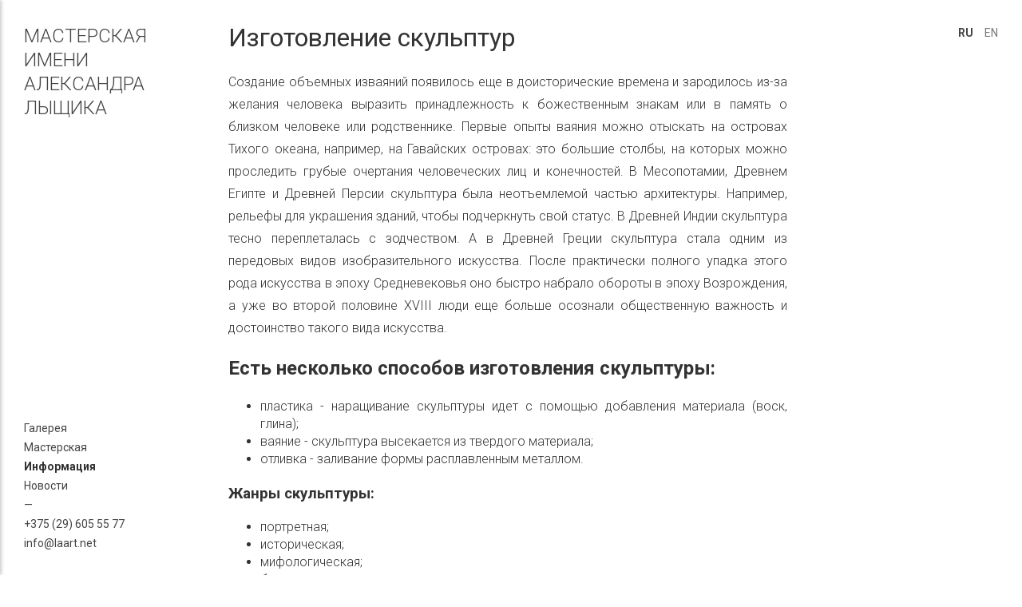

--- FILE ---
content_type: text/html
request_url: http://laart.net/article/25/izgotovlenie_skulptur
body_size: 3322
content:
<!DOCTYPE html>
<!--[if lt IE 7]>      <html class="no-js lt-ie9 lt-ie8 lt-ie7"> <![endif]-->
<!--[if IE 7]>         <html class="no-js lt-ie9 lt-ie8"> <![endif]-->
<!--[if IE 8]>         <html class="no-js lt-ie9"> <![endif]-->
<!--[if gt IE 8]><!--> <html class="no-js"> <!--<![endif]-->
<head>
  <meta charset="utf-8">
  <meta http-equiv="X-UA-Compatible" content="IE=edge,chrome=1">

  <title>Изготовление скульптур на заказ</title>

	<meta name="description" content="" />
	<meta name="keywords" content="" />

	<!-- Disable Skype plugin -->
	<meta name="SKYPE_TOOLBAR" content="SKYPE_TOOLBAR_PARSER_COMPATIBLE" />

  <!-- Fonts -->
  <link href='http://fonts.googleapis.com/css?family=Roboto:400,100,300,700&subset=cyrillic,latin' rel='stylesheet' type='text/css'>

  <!-- Fav Icon -->
  <link rel="shortcut icon" href="/global/img/fav.png"/>

  <meta name="geo.placename" content="Серебряническая наб., 27, 517, Москва, Россия, 109028" />
  <meta name="geo.position" content="55.7500840;37.6525120" />
  <meta name="geo.region" content="RU-город Москва" />
  <meta name="ICBM" content="55.7500840, 37.6525120" />

	<meta name="apple-mobile-web-app-capable" content="yes" />

  <meta name="viewport" content="width=device-width, initial-scale=1">

  <!-- Styles -->
  <link rel="stylesheet" href="/global/css/min/main.min.css"/>

  <!-- Scripts -->
  <script src="/bower_components/jquery/jquery.js"></script>

  <!--[if lt IE 9]>
    <script src="//html5shiv.googlecode.com/svn/trunk/html5.js"></script>
    <script>window.html5 || document.write('<script src="bower_components/html5shiv/dist/html5shiv.min.js"><\/script>')</script>
  <![endif]-->
</head>
<body>
  <!--[if lt IE 7]>
    <p class="browsehappy">You are using an <strong>outdated</strong> browser. Please <a href="http://browsehappy.com/">upgrade your browser</a> to improve your experience.</p>
  <![endif]-->

  <div class="mobile-menu">
    <div class="lang">
        <a href="/language/ru" class="selected">RU</a>
        <a href="/language/en" >EN</a>
    </div>
    <ul>
        <li>
            <a href="/" >Главная</a>
        </li>
        <li>
            <a href="/gallery/2/avtorskaya_skulptura" >Галерея</a>
        </li>
        <li>
            <a href="/about" >Мастерская</a>
        </li>
        <li>
            <a href="/articles" class="selected">Информация</a>
        </li>
        <li>
            <a href="/news/list" >Новости</a>
        </li>
    </ul>
</div>

  <div class="page">
    <div class="main-lang">
      <a href="/language/ru" class="selected">RU</a>
      <a href="/language/en" >EN</a>
    </div>
    
    <header class="main-header ">
    <a class="logo " href="/">
                    Мастерская <br> Имени <br> Александра <br> Лыщика
            </a>

    <div class="mobile-menu-btn ">
        <svg height="32px" id="Layer_1" style="enable-background:new 0 0 32 32;" version="1.1" viewBox="0 0 32 32" width="32px" xml:space="preserve" xmlns="http://www.w3.org/2000/svg" xmlns:xlink="http://www.w3.org/1999/xlink"><path d="M4,10h24c1.104,0,2-0.896,2-2s-0.896-2-2-2H4C2.896,6,2,6.896,2,8S2.896,10,4,10z M28,14H4c-1.104,0-2,0.896-2,2  s0.896,2,2,2h24c1.104,0,2-0.896,2-2S29.104,14,28,14z M28,22H4c-1.104,0-2,0.896-2,2s0.896,2,2,2h24c1.104,0,2-0.896,2-2  S29.104,22,28,22z"/></svg>
    </div>
</header>
<aside class="aside">
    <footer class="footer">
        <nav class="main-menu">
            <ul>
                <li><a href="/gallery/2/avtorskaya_skulptura " >Галерея</a></li>
                <li><a href="/about" >Мастерская</a></li>
                <li><a href="/articles" class="selected">Информация</a></li>
                <li><a href="/news/list" >Новости</a></li>
            </ul>
        </nav>
        <span class="shape-line">&#8212;</span>
                <div class="info">

            <div class="col column-2">
                                    <p>
                        +375 (29) 605 55 77 <br>                    </p>
                    <p>
                                            </p>
                            </div>
            <div class="col column-1">
                                    <p>
                        <a class="email" href="mailto:info@laart.net">info@laart.net</a>
                    </p>
                                            </div>
        </div>
    </footer>
</aside>

<div class="main">
      <h1 class="page-title">Изготовление скульптур</h1>
    <div class="post-content">
      <article class="page_article">
        <p style="text-align:justify">Создание объемных изваяний появилось еще в доисторические времена и зародилось из-за желания человека выразить принадлежность к божественным знакам или в память о близком человеке или родственнике. Первые опыты ваяния можно отыскать на островах Тихого океана, например, на Гавайских островах: это большие столбы, на которых можно проследить грубые очертания человеческих лиц и конечностей. В Месопотамии, Древнем Египте и Древней Персии скульптура была неотъемлемой частью архитектуры. Например, рельефы для украшения зданий, чтобы подчеркнуть свой статус. В Древней Индии скульптура тесно переплеталась с зодчеством. А в Древней Греции скульптура стала одним из передовых видов изобразительного искусства. После практически полного упадка этого рода искусства в эпоху Средневековья оно быстро набрало обороты в эпоху Возрождения, а уже во второй половине XVIII люди еще больше осознали общественную важность и достоинство такого вида искусства.</p>

<h2>Есть несколько способов изготовления скульптуры:</h2>

<ul>
	<li style="text-align:justify">пластика - наращивание скульптуры идет с помощью добавления материала (воск, глина);</li>
	<li style="text-align:justify">ваяние - скульптура высекается из твердого материала;</li>
	<li style="text-align:justify">отливка - заливание формы расплавленным металлом.</li>
</ul>

<h3 style="text-align:justify">Жанры скульптуры:</h3>

<ul>
	<li style="text-align:justify">портретная;</li>
	<li style="text-align:justify">историческая;</li>
	<li style="text-align:justify">мифологическая;</li>
	<li style="text-align:justify">бытовая;</li>
	<li style="text-align:justify">символическая;</li>
	<li style="text-align:justify">аллегорическая;</li>
	<li style="text-align:justify">анималистическая.</li>
</ul>

<h3 style="text-align:justify">Виды скульптуры:</h3>

<ul>
	<li style="text-align:justify">круглая - осматривается со всех сторон и окружена свободным пространством;</li>
	<li style="text-align:justify">рельеф - скульптура выступает из некоторой плоскости.</li>
</ul>

<h3 style="text-align:justify">Предназначения скульптур:</h3>

<ul>
	<li style="text-align:justify">монументальная скульптура выделяется значимостью идеи, обобщением и большими размерами;</li>
	<li style="text-align:justify">монументально-декоративная - это украшение для архитектурных сооружений;</li>
	<li style="text-align:justify">станковая - размер, приближенный к натуральному или меньше, имеет определенное содержание; также сюда можно причислить гравюру, резьбу по камню и изготовление штампов для медалей и монет.</li>
</ul>      </article>
    </div>
  </div>

    </div> <!-- page.end -->
</body>

<script src="/global/js/analytics.js"></script>

<script type="text/javascript">
	$(document).ready(function() {
		 $('.mobile-menu-btn').on('click', function(){
            $('.mobile-menu').toggleClass('show');
		 });
	});
</script>

</html>


--- FILE ---
content_type: text/css
request_url: http://laart.net/global/css/min/main.min.css
body_size: 15806
content:
/*! normalize.css v1.1.3 | MIT License | git.io/normalize */dl,h3,menu,ol,p,pre,ul{margin:1em 0}article,aside,details,figcaption,figure,footer,header,hgroup,main,nav,section,summary{display:block}audio,canvas,video{display:inline-block}audio:not([controls]){display:none;height:0}[hidden]{display:none}html{font-size:100%;-ms-text-size-adjust:100%;-webkit-text-size-adjust:100%}button,html,input,select,textarea{font-family:sans-serif}body,figure,form{margin:0}a:focus{outline:dotted thin}a:active,a:hover{outline:0}h1{font-size:2em;margin:.67em 0}h2{font-size:1.5em;margin:.83em 0}h3{font-size:1.17em}h4{font-size:1em;margin:1.33em 0}h5{font-size:.83em;margin:1.67em 0}h6{font-size:.67em;margin:2.33em 0}abbr[title]{border-bottom:1px dotted}b,strong{font-weight:700}blockquote{margin:1em 40px}dfn{font-style:italic}hr{box-sizing:content-box;height:0}mark{background:#ff0;color:#000}code,kbd,pre,samp{font-family:monospace,serif;font-size:1em}pre{white-space:pre;white-space:pre-wrap;word-wrap:break-word}q{quotes:none}q:after,q:before{content:'';content:none}small{font-size:80%}sub,sup{font-size:75%;line-height:0;position:relative;vertical-align:baseline}sup{top:-.5em}sub{bottom:-.25em}dd{margin:0 0 0 40px}menu,ol,ul{padding:0 0 0 40px}nav ol,nav ul{list-style:none}img{border:0;-ms-interpolation-mode:bicubic}svg:not(:root){overflow:hidden}fieldset{border:1px solid silver;margin:0 2px;padding:.35em .625em .75em}legend{border:0;padding:0;white-space:normal}button,input,select,textarea{font-size:100%;margin:0;vertical-align:baseline}button,input{line-height:normal}button,select{text-transform:none}button,html input[type=button],input[type=reset],input[type=submit]{-webkit-appearance:button;cursor:pointer}button[disabled],html input[disabled]{cursor:default}input[type=checkbox],input[type=radio]{box-sizing:border-box;padding:0}input[type=search]{-webkit-appearance:textfield;box-sizing:content-box}input[type=search]::-webkit-search-cancel-button,input[type=search]::-webkit-search-decoration{-webkit-appearance:none}button::-moz-focus-inner,input::-moz-focus-inner{border:0;padding:0}textarea{overflow:auto;vertical-align:top}table{border-collapse:collapse;border-spacing:0}
fieldset,hr{border:0;padding:0}.about-list .link,.article-item,.aside .footer .info a,.breadcrumb a,.gallery-list .item,.left-link a,.logo,.main-lang a,.main-menu li a,.mobile-menu .lang a,.mobile-menu li a,.news-item,.page_article a,.right-link a{text-decoration:none}.hidden,.invisible{visibility:hidden}button,html,input,select,textarea{color:#222}html{font-size:1em;line-height:1.4;width:100%;height:100%}::-moz-selection{background:#b3d4fc;text-shadow:none}::selection{background:#b3d4fc;text-shadow:none}hr{display:block;height:1px;border-top:1px solid #ccc;margin:1em 0}.preloader,body{width:100%;height:100%}audio,canvas,img,video{vertical-align:middle}fieldset{margin:0}textarea{resize:vertical}.browsehappy{margin:.2em 0;background:#ccc;color:#000;padding:.2em 0}.bg-about__image,.gallery-list .item .image,.news-item .image,.slider .slide{background-position:center center;background-repeat:no-repeat;background-size:cover}body{min-height:500px;margin:0;padding:0;color:#333;font-family:Roboto,sans-serif;font-size:16px;-webkit-text-size-adjust:none;-webkit-tap-highlight-color:transparent;-webkit-font-smoothing:antialiased}a{outline:0;-webkit-transition:all .2s ease;transition:all .2s ease}.page{position:relative;min-height:100%;overflow-x:hidden;-o-box-sizing:border-box;box-sizing:border-box}.aside,.main,.news-item{box-sizing:border-box}.preloader{position:fixed;left:0;top:0;opacity:1;background-color:#fff;-webkit-transition:opacity 1s ease;transition:opacity 1s ease;z-index:100}.preloader .img{position:absolute;left:50%;top:50%;width:150px;height:158px;margin-left:-75px;margin-top:-79px;opacity:0;-webkit-transition:opacity 1s ease;transition:opacity 1s ease}.main-header,.main-lang{top:30px;z-index:10;position:fixed}.preloader .img svg{fill:#aaa}.preloader .img.show{opacity:1}.preloader.hide{opacity:0}.main-lang{right:30px}.main-lang a{margin-left:10px;color:#777;font-size:.875em}.main-lang a:hover{color:#111}.main-lang a.selected{color:#444;font-weight:700}.main-header{left:30px}.aside{position:fixed;left:0;top:0;width:20%;height:100%;padding:30px;z-index:1}.logo{color:#444;font-size:1.875em;line-height:1.25em;text-transform:uppercase;text-align:left;font-weight:300}.aside .footer{position:absolute;left:30px;bottom:30px;color:#444;font-size:.875em}.main,.main-menu{position:relative}.aside .footer .info p{margin:5px 0 0;padding:0}.aside .footer .info a{color:#444}.aside .footer .info a:hover{color:#111}.main-menu ul{margin:0;padding:15px 0 0;list-style:none}.main-menu li{margin:0 0 5px -7px;padding:0;font-weight:400}.main-menu li a{padding:5px 7px;color:#444}.main-menu li a:hover{color:#333}.main-menu li a.selected{color:#333;font-weight:700}.main{width:60%;margin-left:20%;padding:30px 0 0 30px}.main-image,.slider,.slider .slide{position:absolute;height:100%;left:0;top:0}.main.gallery{width:80%}.page-title{margin:-5px 30px 20px 0;color:#333;font-size:2em;font-weight:400}.main-image,.slider{width:100%}.slider .slide{width:100%;opacity:0;-webkit-transition:opacity .8s linear;transition:opacity .8s linear}.gallery-list,.gallery-list .item,.page_article{position:relative}.slider .slide.active{opacity:1}.breadcrumb{margin-bottom:10px;font-size:.75em}.breadcrumb a{color:#bbb}.breadcrumb a:hover{color:#333}.page_article{max-width:700px}.page_article a{color:#0b28fb;border-bottom:#0b28fb solid 1px}.gallery-categories a,.page_article a:hover{border-bottom:transparent solid 1px}.page_article blockquote{font-style:italic}.page_article img{max-width:100%}.page_article iframe{width:100%;height:400px}.gallery-categories{position:relative;width:auto;height:auto;margin:0 10% 10px 0}.gallery-categories a{display:inline-block;margin:0 12px 5px 0;color:#555;font-weight:300;text-decoration:none}.gallery-categories a:hover{color:#111}.gallery-categories a.selected{color:#111;font-weight:400}.gallery-list .help-message{font-weight:300;font-size:.875em}.gallery-list .item{float:left;width:30%;padding-bottom:30%;margin:0 5px 5px 0;color:#fff;overflow:hidden}.gallery-list .item .image{position:absolute;left:0;top:0;width:100%;height:100%;background-image:url(../img/img1.jpg);-webkit-transition:all .1s ease;transition:all .1s ease}.gallery-list .item .info{position:absolute;left:0;bottom:0;right:0;top:0;padding:20px;font-weight:300;opacity:0;background-color:rgba(0,0,0,.6);-webkit-transition:all .3s ease;transition:all .3s ease}.cross-links,.gallery-item,.preview{position:relative}.gallery-list .item:hover .info{opacity:1}.gallery-list .item .title{margin-bottom:5px;font-size:1.375em;font-weight:400;opacity:0;-webkit-transform:translateX(25px);-ms-transform:translateX(25px);transform:translateX(25px);-webkit-transition:all .5s ease;transition:all .5s ease}.gallery-list .item:hover .title{opacity:1;-webkit-transform:translateX(0);-ms-transform:translateX(0);transform:translateX(0)}.gallery-list .item .description{opacity:0;font-size:.875em;-webkit-transform:translateX(25px);-ms-transform:translateX(25px);transform:translateX(25px);-webkit-transition:all .5s .1s ease;transition:all .5s .1s ease}.left-link,.right-link{width:48%;-webkit-transition:color .1s ease-out;color:#777}.gallery-list .item:hover .description{opacity:1;-webkit-transform:translateX(0);-ms-transform:translateX(0);transform:translateX(0)}.cross-links{display:-webkit-box;display:-webkit-flex;display:-ms-flexbox;display:flex;-webkit-box-pack:justify;-webkit-justify-content:space-between;-ms-flex-pack:justify;justify-content:space-between;margin:10px 0}.left-link{transition:color .1s ease-out}.right-link{text-align:right;transition:color .1s ease-out}.left-link a,.right-link a{color:#777;font-weight:400;font-size:.875em;line-height:1.5em;border-bottom:none;-webkit-transition:color .1s ease-out;transition:color .1s ease-out}.left-link:hover,.left-link:hover a,.right-link:hover,.right-link:hover a{color:#222}.gallery-item header{position:relative;margin-bottom:20px}.gallery-item header h1{margin:0 0 5px;padding:0;color:#333;font-size:1.875em;font-weight:300}.gallery-item header p{margin:0;padding:0;color:#666;font-size:.875em;font-weight:300}.preview{height:500px;margin-bottom:10px;overflow:hidden}.preview-controls{margin-bottom:10px;cursor:pointer}.preview-controls span{margin-right:5px}.preview-controls span:hover{color:#888}.preview .slider{position:absolute;left:0;top:0;width:2000em;height:100%}.preview .image{float:left;height:100%;margin:0 1px 0 0;padding:0}.gallery-item .info{position:relative;margin-bottom:20px;color:#333;font-size:.875em;font-weight:300;line-height:1.75em}.bg-about,.bg-about__image{position:absolute;top:0;width:100%;height:100%;left:0}.about-list{margin:0;padding:0;list-style:none}.about-list .item{margin-bottom:25px}.about-list .link{display:inline-block;padding:5px 2px;color:#666;font-size:1.875em;font-weight:300;line-height:1.25em}.about-list .link span{border-bottom:1px solid #666}.about-list .link:hover span{border-bottom:1px solid transparent}.bg-about__image{opacity:0;-webkit-transition:opacity .5s ease;transition:opacity .5s ease}.news-list,.post-content{position:relative;padding:0}.bg-about__image.active{opacity:.15}.post-content{width:auto;height:auto;margin:0 30px 20px 0;font-weight:300}.post-content h1{margin:0 0 15px;padding:0;font-size:2.125em;font-weight:300;line-height:1em}.post-content p{margin:0 0 15px;padding:0;line-height:1.75em}.news-list{margin:0}.news-item .date,.news-item .title{margin-bottom:5px;position:relative;z-index:1}.news-item{display:block;position:relative;padding:15px;margin-left:-15px;outline:0;overflow:hidden}.news-item .image{float:left;position:relative;width:20%;padding-bottom:20%;margin-right:3%;border-radius:50%}.news-item .description{float:left;position:relative;width:77%;height:auto}.news-item .title{color:#666;font-size:1.25em;font-weight:400;line-height:1.375em;-webkit-transition:all .2s ease-out;transition:all .2s ease-out}.article-item .title,.news-item .link{-webkit-transition:all .2s ease-out;font-weight:400}.news-item:hover .title{color:#111}.news-item .preview-text{position:relative;height:90px;color:#777;font-size:.875em;font-weight:300;overflow:hidden}.news-item .date{color:#bbb;font-size:.875em;font-weight:400}.news-item .link{color:#bbb;font-size:.875em;transition:all .2s ease-out}.news-item:hover .link{color:#333}.article-list{position:relative}.article-item{display:inline-block;width:auto;margin:0 0 40px;outline:0}.article-item .title{position:relative;margin-bottom:5px;color:#666;font-size:1.25em;line-height:1.375em;transition:all .2s ease-out;z-index:1}.article-item:hover .title{color:#111}.article-item .link{color:#bbb;font-size:.875em;-webkit-transition:all .2s ease-out;transition:all .2s ease-out}.article-item:hover .link{color:#333}.mobile-menu-btn{display:none;position:absolute;right:20px;top:20px;color:#ddd;font-size:1.75em;cursor:pointer}.mobile-menu-btn svg{fill:#444}.mobile-menu-btn.white svg{fill:#fff}.mobile-menu{position:fixed;left:0;top:0;bottom:0;width:55%;height:100%;font-weight:300;background-color:#fff;box-shadow:2px 0 4px 0 rgba(0,0,0,.2);-webkit-transform:translate3d(-100%,0,0);transform:translate3d(-100%,0,0);-webkit-transition:all .4s ease;transition:all .4s ease;z-index:100}.mobile-menu.show{-webkit-transform:translate3d(0,0,0);transform:translate3d(0,0,0)}.mobile-menu .lang{margin:20px}.mobile-menu .lang a{margin-right:10px;color:#777;font-size:1.125em;font-weight:300}.mobile-menu .lang a.selected{color:#111;font-weight:400}.mobile-menu ul{margin:0;padding:50px 10px;list-style:none}.mobile-menu li{position:relative;margin-bottom:10px}.mobile-menu li a{padding:5px 10px;color:#777;font-size:1.25em;text-align:center}.mobile-menu li a.selected{color:#111;font-weight:400}@media only screen and (min-width:240px) and (max-width:736px){.aside,.main-header{top:auto;box-sizing:border-box}.aside .shape-line,.main-lang{display:none}.aside,.aside .footer .col,.main-header{box-sizing:border-box}.aside,.main,.preview{height:auto}.main-header{position:relative;left:auto;padding:20px 20px 10px}.main-header.dark{background:-webkit-linear-gradient(top,rgba(0,0,0,.6) 0,rgba(0,0,0,0) 100%);background:linear-gradient(to bottom,rgba(0,0,0,.6) 0,rgba(0,0,0,0) 100%)}.aside{position:absolute;bottom:0;width:100%;padding:50px 10px 10px;background:-webkit-linear-gradient(bottom,rgba(0,0,0,.8) 0,rgba(0,0,0,0) 100%);background:linear-gradient(to top,rgba(0,0,0,.8) 0,rgba(0,0,0,0) 100%)}.main,.main.gallery{width:auto}.aside .footer{position:relative;left:auto;bottom:auto;font-size:.875em;font-weight:400;color:#fff}.about-list .link,.gallery-item header h1,.logo,.page-title{font-size:1.25em}.aside .footer .col{float:left;padding:0 5px;font-weight:400}.aside .footer .column-2{float:right;text-align:right}.aside .footer .info a{color:#fff}.logo{color:#333;font-weight:400;-webkit-transition:none;transition:none}.logo.white{color:#fff}.mobile-menu-btn{display:block;position:absolute}.main-menu,.preview-controls{display:none}.main{margin:20px 0 0;padding:0 20px 92px;-webkit-overflow-scrolling:touch}.gallery-list .item{width:100%;padding-bottom:100%}.preview{width:100%}.preview .slider{position:relative;left:0;top:0;width:100%;height:100%}.preview .image{float:none;height:auto;margin:0 1px 5px 0;padding:0;width:100%}.left-link,.right-link{display:-webkit-box;-webkit-box-orient:vertical}.about-list .item{margin-bottom:15px}.news-item{width:auto;padding:0;margin:0 0 25px}.news-item:hover{background-color:transparent}.news-item .image{height:auto;padding-bottom:20%}.news-item .description{height:auto}.news-item .title{font-size:.875em}.news-item .date{font-size:.75em;font-weight:400}.news-item .link{position:relative;font-size:.75em}.post-content{margin:0 0 20px}.post-content p{font-size:.875em}.post-content img{width:100%!important;height:auto!important;float:none!important;margin:0 0 15px!important}.left-link{display:-webkit-flex;display:-ms-flexbox;display:flex;-webkit-box-direction:normal;-webkit-flex-direction:column;-ms-flex-direction:column;flex-direction:column}.right-link{display:-webkit-flex;display:-ms-flexbox;display:flex;-webkit-box-direction:reverse;-webkit-flex-direction:column-reverse;-ms-flex-direction:column-reverse;flex-direction:column-reverse;-webkit-box-pack:end;-webkit-justify-content:flex-end;-ms-flex-pack:end;justify-content:flex-end}.left-link a,.right-link a{display:-webkit-box;-webkit-line-clamp:3;-webkit-box-orient:vertical;overflow:hidden}}.ir,.visuallyhidden{border:0;overflow:hidden}@media only screen and (min-width:768px){.logo{font-size:1.25em}}@media only screen and (min-width:960px){.logo{font-size:1.5em}}@media only screen and (min-width:1400px){.logo{font-size:2em}}.ir{background-color:transparent}.ir:before{content:"";display:block;width:0;height:150%}.hidden{display:none!important}.visuallyhidden{clip:rect(0 0 0 0);height:1px;margin:-1px;padding:0;position:absolute;width:1px}.visuallyhidden.focusable:active,.visuallyhidden.focusable:focus{clip:auto;height:auto;margin:0;overflow:visible;position:static;width:auto}.clearfix:after,.clearfix:before{content:" ";display:table}.clearfix:after{clear:both}@media print{blockquote,img,pre,tr{page-break-inside:avoid}*{background:0 0!important;color:#000!important;box-shadow:none!important;text-shadow:none!important}a,a:visited{text-decoration:underline}a[href]:after{content:" (" attr(href) ")"}abbr[title]:after{content:" (" attr(title) ")"}.ir a:after,a[href^="javascript:"]:after,a[href^="#"]:after{content:""}blockquote,pre{border:1px solid #999}thead{display:table-header-group}img{max-width:100%!important}@page{margin:.5cm}h2,h3,p{orphans:3;widows:3}h2,h3{page-break-after:avoid}}

--- FILE ---
content_type: text/plain
request_url: https://www.google-analytics.com/j/collect?v=1&_v=j102&a=169842782&t=pageview&_s=1&dl=http%3A%2F%2Flaart.net%2Farticle%2F25%2Fizgotovlenie_skulptur&ul=en-us%40posix&dt=%D0%98%D0%B7%D0%B3%D0%BE%D1%82%D0%BE%D0%B2%D0%BB%D0%B5%D0%BD%D0%B8%D0%B5%20%D1%81%D0%BA%D1%83%D0%BB%D1%8C%D0%BF%D1%82%D1%83%D1%80%20%D0%BD%D0%B0%20%D0%B7%D0%B0%D0%BA%D0%B0%D0%B7&sr=1280x720&vp=1280x720&_u=IEBAAEABAAAAACAAI~&jid=1624790542&gjid=148945604&cid=1201745814.1769248675&tid=UA-70222821-1&_gid=1666838059.1769248675&_r=1&_slc=1&z=1801199596
body_size: -283
content:
2,cG-577DM56HN2